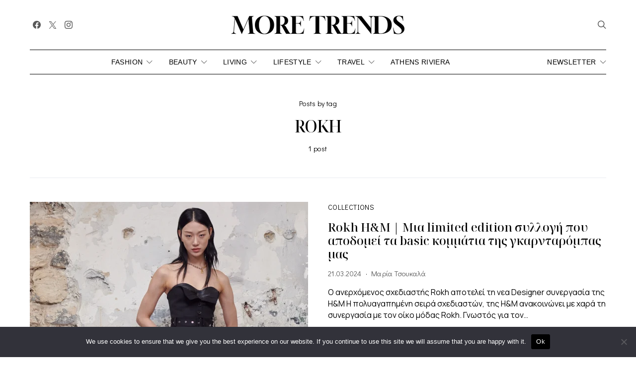

--- FILE ---
content_type: text/html; charset=UTF-8
request_url: https://moretrends.gr/tag/rokh/
body_size: 12860
content:
<!DOCTYPE html><html lang="en-US" ><head><meta charset="UTF-8"><meta name="viewport" content="width=device-width, initial-scale=1"><link rel="stylesheet" id="ao_optimized_gfonts" href="https://fonts.googleapis.com/css?family=Manrope%3A400%2C700%7CDidact+Gothic%3A400%7CLato%3A400%2C700%7CNoto+Serif+Display%3A500%2C400%7CNoto+Sans+Display%3A400&amp;display=swap"><link rel="profile" href="https://gmpg.org/xfn/11"><meta name='robots' content='index, follow, max-image-preview:large, max-snippet:-1, max-video-preview:-1' /><link media="all" href="https://moretrends.gr/wp-content/cache/autoptimize/css/autoptimize_4b35ffeddce3d624c3b9c5b0e6238cc0.css" rel="stylesheet"><link media="screen" href="https://moretrends.gr/wp-content/cache/autoptimize/css/autoptimize_4773cc3f2db0f7eeb0d9cf763ae5f363.css" rel="stylesheet"><title>ROKH Archives - More Trends</title><link rel="canonical" href="https://moretrends.gr/tag/rokh/" /><meta property="og:locale" content="en_US" /><meta property="og:type" content="article" /><meta property="og:title" content="ROKH Archives - More Trends" /><meta property="og:url" content="https://moretrends.gr/tag/rokh/" /><meta property="og:site_name" content="More Trends" /><meta name="twitter:card" content="summary_large_image" /><meta name="twitter:site" content="@moretrendsGr" /> <script type="application/ld+json" class="yoast-schema-graph">{"@context":"https://schema.org","@graph":[{"@type":"CollectionPage","@id":"https://moretrends.gr/tag/rokh/","url":"https://moretrends.gr/tag/rokh/","name":"ROKH Archives - More Trends","isPartOf":{"@id":"https://moretrends.gr/#website"},"primaryImageOfPage":{"@id":"https://moretrends.gr/tag/rokh/#primaryimage"},"image":{"@id":"https://moretrends.gr/tag/rokh/#primaryimage"},"thumbnailUrl":"https://moretrends.gr/wp-content/uploads/2024/03/featured-image-1.webp","breadcrumb":{"@id":"https://moretrends.gr/tag/rokh/#breadcrumb"},"inLanguage":"en-US"},{"@type":"ImageObject","inLanguage":"en-US","@id":"https://moretrends.gr/tag/rokh/#primaryimage","url":"https://moretrends.gr/wp-content/uploads/2024/03/featured-image-1.webp","contentUrl":"https://moretrends.gr/wp-content/uploads/2024/03/featured-image-1.webp","width":1920,"height":1280,"caption":"Rokh H&M | Μια limited edition συλλογή που αποδομεί τα basic κομμάτια της γκαρνταρόμπας μας"},{"@type":"BreadcrumbList","@id":"https://moretrends.gr/tag/rokh/#breadcrumb","itemListElement":[{"@type":"ListItem","position":1,"name":"Home","item":"https://moretrends.gr/"},{"@type":"ListItem","position":2,"name":"ROKH"}]},{"@type":"WebSite","@id":"https://moretrends.gr/#website","url":"https://moretrends.gr/","name":"More Trends","description":"Your Premium Lifestyle Magazine","publisher":{"@id":"https://moretrends.gr/#organization"},"potentialAction":[{"@type":"SearchAction","target":{"@type":"EntryPoint","urlTemplate":"https://moretrends.gr/?s={search_term_string}"},"query-input":{"@type":"PropertyValueSpecification","valueRequired":true,"valueName":"search_term_string"}}],"inLanguage":"en-US"},{"@type":"Organization","@id":"https://moretrends.gr/#organization","name":"More Trends","url":"https://moretrends.gr/","logo":{"@type":"ImageObject","inLanguage":"en-US","@id":"https://moretrends.gr/#/schema/logo/image/","url":"https://moretrends.gr/wp-content/uploads/2023/10/logo-original-black.png","contentUrl":"https://moretrends.gr/wp-content/uploads/2023/10/logo-original-black.png","width":350,"height":38,"caption":"More Trends"},"image":{"@id":"https://moretrends.gr/#/schema/logo/image/"},"sameAs":["https://www.facebook.com/More-Trends-207667582586464/","https://x.com/moretrendsGr","https://www.instagram.com/moretrends/"]}]}</script> <link href='https://fonts.gstatic.com' crossorigin rel='preconnect' /><link rel="alternate" type="application/rss+xml" title="More Trends &raquo; ROKH Tag Feed" href="https://moretrends.gr/tag/rokh/feed/" /><link rel="preload" href="https://moretrends.gr/wp-content/plugins/canvas/assets/fonts/canvas-icons.woff" as="font" type="font/woff" crossorigin> <script defer src="[data-uri]"></script> <link rel='alternate stylesheet' id='powerkit-icons-css' href='https://moretrends.gr/wp-content/plugins/powerkit/assets/fonts/powerkit-icons.woff?ver=2.9.6' as='font' type='font/wof' crossorigin /> <script src="https://moretrends.gr/wp-includes/js/jquery/jquery.min.js?ver=3.7.1" id="jquery-core-js"></script> <script defer src="https://moretrends.gr/wp-includes/js/jquery/jquery-migrate.min.js?ver=3.4.1" id="jquery-migrate-js"></script> <script defer src="https://moretrends.gr/wp-content/cache/autoptimize/js/autoptimize_single_ccabeeca3ba484c6222d597982455605.js?ver=1.2.1" id="advanced-popups-js"></script> <script defer id="cookie-notice-front-js-before" src="[data-uri]"></script> <script defer src="https://moretrends.gr/wp-content/plugins/cookie-notice/js/front.min.js?ver=2.5.5" id="cookie-notice-front-js"></script> <link rel="https://api.w.org/" href="https://moretrends.gr/wp-json/" /><link rel="alternate" title="JSON" type="application/json" href="https://moretrends.gr/wp-json/wp/v2/tags/2579" /><link rel="EditURI" type="application/rsd+xml" title="RSD" href="https://moretrends.gr/xmlrpc.php?rsd" /><link rel="preload" href="https://moretrends.gr/wp-content/plugins/absolute-reviews/fonts/absolute-reviews-icons.woff" as="font" type="font/woff" crossorigin><link rel="preload" href="https://moretrends.gr/wp-content/plugins/advanced-popups/fonts/advanced-popups-icons.woff" as="font" type="font/woff" crossorigin>  <script defer src="https://www.googletagmanager.com/gtag/js?id=G-Z5JCD8NPTQ"></script> <script defer src="[data-uri]"></script> <link rel="icon" href="https://moretrends.gr/wp-content/uploads/2023/10/cropped-MT-1-32x32.png" sizes="32x32" /><link rel="icon" href="https://moretrends.gr/wp-content/uploads/2023/10/cropped-MT-1-192x192.png" sizes="192x192" /><link rel="apple-touch-icon" href="https://moretrends.gr/wp-content/uploads/2023/10/cropped-MT-1-180x180.png" /><meta name="msapplication-TileImage" content="https://moretrends.gr/wp-content/uploads/2023/10/cropped-MT-1-270x270.png" /></head><body class="archive tag tag-rokh tag-2579 wp-embed-responsive cookies-not-set header-enabled cs-page-layout-fullwidth parallax-enabled block-align-enabled style-align-center"><div class="site-overlay"></div><div class="offcanvas"><div class="offcanvas-header"><nav class="navbar navbar-offcanvas  navbar-border"> <a class="navbar-brand" href="https://moretrends.gr/" data-wpel-link="internal"> <img class="logo-image logo-image-dark" src="https://dev.moretrends.gr/wp-content/uploads/2023/10/logo-original-white-2.png" srcset="https://dev.moretrends.gr/wp-content/uploads/2023/10/logo-original-white-2.png 1x, https://dev.moretrends.gr/wp-content/uploads/2023/10/logo-original-whiteX2-1.png 2x" alt="More Trends"> <img class="logo-image" src="https://dev.moretrends.gr/wp-content/uploads/2023/10/logo-original-black.png" srcset="https://dev.moretrends.gr/wp-content/uploads/2023/10/logo-original-black.png 1x, https://dev.moretrends.gr/wp-content/uploads/2023/10/logo-original-blackX2.png 2x" alt="More Trends"> </a> <button type="button" class="offcanvas-toggle navbar-toggle"> <i class="cs-icon cs-icon-cross"></i> </button></nav></div><div class="offcanvas-sidebar"><div class="offcanvas-inner widget-area"><div class="widget widget_nav_menu cs-d-lg-none"><div class="menu-main_menu-container"><ul id="menu-main_menu" class="menu"><li id="menu-item-68" class="menu-item menu-item-type-taxonomy menu-item-object-category menu-item-has-children menu-item-68"><a href="https://moretrends.gr/fashion/" data-wpel-link="internal">FASHION</a><ul class="sub-menu"><li id="menu-item-21365" class="menu-item menu-item-type-taxonomy menu-item-object-category menu-item-21365"><a href="https://moretrends.gr/fashion/collections/" data-wpel-link="internal">COLLECTIONS</a></li><li id="menu-item-21369" class="menu-item menu-item-type-taxonomy menu-item-object-category menu-item-21369"><a href="https://moretrends.gr/fashion/trends/" data-wpel-link="internal">TRENDS</a></li><li id="menu-item-21367" class="menu-item menu-item-type-taxonomy menu-item-object-category menu-item-21367"><a href="https://moretrends.gr/fashion/shopping/" data-wpel-link="internal">SHOPPING</a></li><li id="menu-item-21366" class="menu-item menu-item-type-taxonomy menu-item-object-category menu-item-21366"><a href="https://moretrends.gr/fashion/fashion-news/" data-wpel-link="internal">FASHION NEWS</a></li><li id="menu-item-21368" class="menu-item menu-item-type-taxonomy menu-item-object-category menu-item-21368"><a href="https://moretrends.gr/fashion/street-style/" data-wpel-link="internal">STREET STYLE</a></li></ul></li><li id="menu-item-67" class="menu-item menu-item-type-taxonomy menu-item-object-category menu-item-has-children menu-item-67"><a href="https://moretrends.gr/beauty/" data-wpel-link="internal">BEAUTY</a><ul class="sub-menu"><li id="menu-item-21374" class="menu-item menu-item-type-taxonomy menu-item-object-category menu-item-21374"><a href="https://moretrends.gr/beauty/skincare/" data-wpel-link="internal">SKINCARE</a></li><li id="menu-item-21371" class="menu-item menu-item-type-taxonomy menu-item-object-category menu-item-21371"><a href="https://moretrends.gr/beauty/make-up/" data-wpel-link="internal">MAKE UP</a></li><li id="menu-item-21370" class="menu-item menu-item-type-taxonomy menu-item-object-category menu-item-21370"><a href="https://moretrends.gr/beauty/hair/" data-wpel-link="internal">HAIR</a></li><li id="menu-item-21372" class="menu-item menu-item-type-taxonomy menu-item-object-category menu-item-21372"><a href="https://moretrends.gr/beauty/nails/" data-wpel-link="internal">NAILS</a></li><li id="menu-item-21373" class="menu-item menu-item-type-taxonomy menu-item-object-category menu-item-21373"><a href="https://moretrends.gr/beauty/perfumes/" data-wpel-link="internal">PERFUMES</a></li><li id="menu-item-21375" class="menu-item menu-item-type-taxonomy menu-item-object-category menu-item-21375"><a href="https://moretrends.gr/beauty/wellness/" data-wpel-link="internal">WELLNESS</a></li></ul></li><li id="menu-item-21346" class="menu-item menu-item-type-taxonomy menu-item-object-category menu-item-has-children menu-item-21346"><a href="https://moretrends.gr/living/" data-wpel-link="internal">LIVING</a><ul class="sub-menu"><li id="menu-item-7635" class="menu-item menu-item-type-taxonomy menu-item-object-category menu-item-7635"><a href="https://moretrends.gr/living/taste/" data-wpel-link="internal">TASTE</a></li><li id="menu-item-69" class="menu-item menu-item-type-taxonomy menu-item-object-category menu-item-69"><a href="https://moretrends.gr/living/interior/" data-wpel-link="internal">INTERIOR</a></li><li id="menu-item-21364" class="menu-item menu-item-type-taxonomy menu-item-object-category menu-item-21364"><a href="https://moretrends.gr/living/art-and-culture/" data-wpel-link="internal">ART &amp; CULTURE</a></li></ul></li><li id="menu-item-21467" class="menu-item menu-item-type-taxonomy menu-item-object-category menu-item-has-children menu-item-21467"><a href="https://moretrends.gr/lifestyle/" data-wpel-link="internal">LIFESTYLE</a><ul class="sub-menu"><li id="menu-item-21468" class="menu-item menu-item-type-taxonomy menu-item-object-category menu-item-21468"><a href="https://moretrends.gr/lifestyle/events/" data-wpel-link="internal">EVENTS</a></li><li id="menu-item-21469" class="menu-item menu-item-type-taxonomy menu-item-object-category menu-item-21469"><a href="https://moretrends.gr/lifestyle/faces/" data-wpel-link="internal">FACES</a></li><li id="menu-item-22349" class="menu-item menu-item-type-taxonomy menu-item-object-category menu-item-22349"><a href="https://moretrends.gr/lifestyle/life/" data-wpel-link="internal">LIFE</a></li><li id="menu-item-21470" class="menu-item menu-item-type-taxonomy menu-item-object-category menu-item-21470"><a href="https://moretrends.gr/lifestyle/news/" data-wpel-link="internal">NEWS</a></li></ul></li><li id="menu-item-26755" class="menu-item menu-item-type-taxonomy menu-item-object-category menu-item-has-children menu-item-26755"><a href="https://moretrends.gr/travel/" data-wpel-link="internal">TRAVEL</a><ul class="sub-menu"><li id="menu-item-72" class="menu-item menu-item-type-taxonomy menu-item-object-category menu-item-72"><a href="https://moretrends.gr/travel/hotels-and-villas/" data-wpel-link="internal">HOTELS &amp; VILLAS</a></li><li id="menu-item-21391" class="menu-item menu-item-type-taxonomy menu-item-object-category menu-item-21391"><a href="https://moretrends.gr/travel/destinations/" data-wpel-link="internal">DESTINATIONS</a></li></ul></li><li id="menu-item-19711" class="menu-item menu-item-type-taxonomy menu-item-object-category menu-item-19711"><a href="https://moretrends.gr/athensriviera/" data-wpel-link="internal">ATHENS RIVIERA</a></li></ul></div></div><div class="widget powerkit_social_links_widget-3 powerkit_social_links_widget"><div class="widget-body"><div class="pk-social-links-wrap  pk-social-links-template-inline pk-social-links-align-default pk-social-links-scheme-light pk-social-links-titles-disabled pk-social-links-counts-disabled pk-social-links-labels-disabled"><div class="pk-social-links-items"><div class="pk-social-links-item pk-social-links-facebook  pk-social-links-no-count" data-id="facebook"> <a href="https://facebook.com/moretrendsmagazine" class="pk-social-links-link" target="_blank" rel="nofollow noopener external noreferrer" aria-label="Facebook" data-wpel-link="external"> <i class="pk-social-links-icon pk-icon pk-icon-facebook"></i> </a></div><div class="pk-social-links-item pk-social-links-twitter  pk-social-links-no-count" data-id="twitter"> <a href="https://twitter.com/moretrendsgr" class="pk-social-links-link" target="_blank" rel="nofollow noopener external noreferrer" aria-label="Twitter" data-wpel-link="external"> <i class="pk-social-links-icon pk-icon pk-icon-twitter"></i> </a></div><div class="pk-social-links-item pk-social-links-instagram  pk-social-links-no-count" data-id="instagram"> <a href="https://www.instagram.com/moretrends" class="pk-social-links-link" target="_blank" rel="nofollow noopener external noreferrer" aria-label="Instagram" data-wpel-link="external"> <i class="pk-social-links-icon pk-icon pk-icon-instagram"></i> </a></div></div></div></div></div><div class="widget mc4wp_form_widget-4 widget_mc4wp_form_widget"><h2 class="cnvs-block-section-heading is-style-cnvs-block-section-heading-default halignleft title-widget "><span class="cnvs-section-title"><span>Newsletter</span></span></h2><script defer src="[data-uri]"></script><form id="mc4wp-form-1" class="mc4wp-form mc4wp-form-95 mc4wp-form-theme mc4wp-form-theme-dark" method="post" data-id="95" data-name="Subscribe form website" ><div class="mc4wp-form-fields"><p> <label>Name</label> <input type="text" name="FNAME" placeholder="Όνομα"
 required=""></p><p> <label>Email: </label> <input type="email" name="EMAIL" placeholder="e-mail" required /></p><p> <label> <input type="checkbox" name="AGREE_TO_TERMS" value="1" required=""> <a href="https://dev.moretrends.gr/terms/" target="_blank" data-wpel-link="external" rel="external noopener noreferrer">I have read and agree to the terms &amp; conditions</a> </label></p><p> <input type="submit" value="SUBSCRIBE" /></p></div><label style="display: none !important;">Leave this field empty if you're human: <input type="text" name="_mc4wp_honeypot" value="" tabindex="-1" autocomplete="off" /></label><input type="hidden" name="_mc4wp_timestamp" value="1769809800" /><input type="hidden" name="_mc4wp_form_id" value="95" /><input type="hidden" name="_mc4wp_form_element_id" value="mc4wp-form-1" /><div class="mc4wp-response"></div></form></div></div></div></div><div id="page" class="site"><div class="site-inner"><header id="masthead" class="site-header page-header-type-simple" role="banner"><div class="header header-center header-dark cs-d-none cs-d-lg-block" ><div class="cs-container"><div class="header-col header-col-left"><div><div class="pk-social-links-wrap  pk-social-links-template-inline pk-social-links-align-default pk-social-links-scheme-light pk-social-links-titles-disabled pk-social-links-counts-disabled pk-social-links-labels-disabled"><div class="pk-social-links-items"><div class="pk-social-links-item pk-social-links-facebook  pk-social-links-no-count" data-id="facebook"> <a href="https://facebook.com/moretrendsmagazine" class="pk-social-links-link" target="_blank" rel="nofollow noopener external noreferrer" aria-label="Facebook" data-wpel-link="external"> <i class="pk-social-links-icon pk-icon pk-icon-facebook"></i> </a></div><div class="pk-social-links-item pk-social-links-twitter  pk-social-links-no-count" data-id="twitter"> <a href="https://twitter.com/moretrendsgr" class="pk-social-links-link" target="_blank" rel="nofollow noopener external noreferrer" aria-label="Twitter" data-wpel-link="external"> <i class="pk-social-links-icon pk-icon pk-icon-twitter"></i> </a></div><div class="pk-social-links-item pk-social-links-instagram  pk-social-links-no-count" data-id="instagram"> <a href="https://www.instagram.com/moretrends" class="pk-social-links-link" target="_blank" rel="nofollow noopener external noreferrer" aria-label="Instagram" data-wpel-link="external"> <i class="pk-social-links-icon pk-icon pk-icon-instagram"></i> </a></div></div></div></div></div><div class="header-col header-col-center"><div> <a href="https://moretrends.gr/" class="site-logo" data-wpel-link="internal"> <img class="logo-image logo-image-dark" src="https://dev.moretrends.gr/wp-content/uploads/2023/10/logo-original-white-2.png" srcset="https://dev.moretrends.gr/wp-content/uploads/2023/10/logo-original-white-2.png 1x, https://dev.moretrends.gr/wp-content/uploads/2023/10/logo-original-whiteX2-1.png 2x" alt="More Trends"> <img class="logo-image" src="https://dev.moretrends.gr/wp-content/uploads/2023/10/logo-original-black.png" srcset="https://dev.moretrends.gr/wp-content/uploads/2023/10/logo-original-black.png 1x, https://dev.moretrends.gr/wp-content/uploads/2023/10/logo-original-blackX2.png 2x" alt="More Trends"> </a></div></div><div class="header-col header-col-right"><div> <a href="#search" class="navbar-search"><i class="cs-icon cs-icon-search"></i></a></div></div></div></div><div class="navbar-primary navbar-center search-disabled social-disabled toggle-disabled"><div class="cs-container"><nav class="navbar"><div class="navbar-col"><div> <button class="navbar-toggle offcanvas-toggle" type="button"> <i class="cs-icon cs-icon-menu"></i> </button> <a class="navbar-brand" href="https://moretrends.gr/" data-wpel-link="internal"> <img class="logo-image logo-mobile-image" src="https://dev.moretrends.gr/wp-content/uploads/2023/10/logo-original-black.png" srcset="https://dev.moretrends.gr/wp-content/uploads/2023/10/logo-original-black.png 1x, https://dev.moretrends.gr/wp-content/uploads/2023/10/logo-original-blackX2.png 2x" alt="More Trends"> <img class="logo-image logo-image-dark" src="https://dev.moretrends.gr/wp-content/uploads/2023/10/logo-original-white-2.png" srcset="https://dev.moretrends.gr/wp-content/uploads/2023/10/logo-original-white-2.png 1x, https://dev.moretrends.gr/wp-content/uploads/2023/10/logo-original-whiteX2-1.png 2x" alt="More Trends"> <img class="logo-image" src="https://dev.moretrends.gr/wp-content/uploads/2023/10/logo-original-black.png" srcset="https://dev.moretrends.gr/wp-content/uploads/2023/10/logo-original-black.png 1x, https://dev.moretrends.gr/wp-content/uploads/2023/10/logo-original-blackX2.png 2x" alt="More Trends"> </a></div></div><div class="navbar-col"><div><ul id="menu-main_menu-1" class="nav navbar-nav"><li class="menu-item menu-item-type-taxonomy menu-item-object-category menu-item-has-children menu-item-68"><a href="https://moretrends.gr/fashion/" data-wpel-link="internal">FASHION</a><ul class="sub-menu"><li class="menu-item menu-item-type-taxonomy menu-item-object-category menu-item-21365"><a href="https://moretrends.gr/fashion/collections/" data-wpel-link="internal">COLLECTIONS</a></li><li class="menu-item menu-item-type-taxonomy menu-item-object-category menu-item-21369"><a href="https://moretrends.gr/fashion/trends/" data-wpel-link="internal">TRENDS</a></li><li class="menu-item menu-item-type-taxonomy menu-item-object-category menu-item-21367"><a href="https://moretrends.gr/fashion/shopping/" data-wpel-link="internal">SHOPPING</a></li><li class="menu-item menu-item-type-taxonomy menu-item-object-category menu-item-21366"><a href="https://moretrends.gr/fashion/fashion-news/" data-wpel-link="internal">FASHION NEWS</a></li><li class="menu-item menu-item-type-taxonomy menu-item-object-category menu-item-21368"><a href="https://moretrends.gr/fashion/street-style/" data-wpel-link="internal">STREET STYLE</a></li></ul></li><li class="menu-item menu-item-type-taxonomy menu-item-object-category menu-item-has-children menu-item-67"><a href="https://moretrends.gr/beauty/" data-wpel-link="internal">BEAUTY</a><ul class="sub-menu"><li class="menu-item menu-item-type-taxonomy menu-item-object-category menu-item-21374"><a href="https://moretrends.gr/beauty/skincare/" data-wpel-link="internal">SKINCARE</a></li><li class="menu-item menu-item-type-taxonomy menu-item-object-category menu-item-21371"><a href="https://moretrends.gr/beauty/make-up/" data-wpel-link="internal">MAKE UP</a></li><li class="menu-item menu-item-type-taxonomy menu-item-object-category menu-item-21370"><a href="https://moretrends.gr/beauty/hair/" data-wpel-link="internal">HAIR</a></li><li class="menu-item menu-item-type-taxonomy menu-item-object-category menu-item-21372"><a href="https://moretrends.gr/beauty/nails/" data-wpel-link="internal">NAILS</a></li><li class="menu-item menu-item-type-taxonomy menu-item-object-category menu-item-21373"><a href="https://moretrends.gr/beauty/perfumes/" data-wpel-link="internal">PERFUMES</a></li><li class="menu-item menu-item-type-taxonomy menu-item-object-category menu-item-21375"><a href="https://moretrends.gr/beauty/wellness/" data-wpel-link="internal">WELLNESS</a></li></ul></li><li class="menu-item menu-item-type-taxonomy menu-item-object-category menu-item-has-children menu-item-21346"><a href="https://moretrends.gr/living/" data-wpel-link="internal">LIVING</a><ul class="sub-menu"><li class="menu-item menu-item-type-taxonomy menu-item-object-category menu-item-7635"><a href="https://moretrends.gr/living/taste/" data-wpel-link="internal">TASTE</a></li><li class="menu-item menu-item-type-taxonomy menu-item-object-category menu-item-69"><a href="https://moretrends.gr/living/interior/" data-wpel-link="internal">INTERIOR</a></li><li class="menu-item menu-item-type-taxonomy menu-item-object-category menu-item-21364"><a href="https://moretrends.gr/living/art-and-culture/" data-wpel-link="internal">ART &amp; CULTURE</a></li></ul></li><li class="menu-item menu-item-type-taxonomy menu-item-object-category menu-item-has-children menu-item-21467"><a href="https://moretrends.gr/lifestyle/" data-wpel-link="internal">LIFESTYLE</a><ul class="sub-menu"><li class="menu-item menu-item-type-taxonomy menu-item-object-category menu-item-21468"><a href="https://moretrends.gr/lifestyle/events/" data-wpel-link="internal">EVENTS</a></li><li class="menu-item menu-item-type-taxonomy menu-item-object-category menu-item-21469"><a href="https://moretrends.gr/lifestyle/faces/" data-wpel-link="internal">FACES</a></li><li class="menu-item menu-item-type-taxonomy menu-item-object-category menu-item-22349"><a href="https://moretrends.gr/lifestyle/life/" data-wpel-link="internal">LIFE</a></li><li class="menu-item menu-item-type-taxonomy menu-item-object-category menu-item-21470"><a href="https://moretrends.gr/lifestyle/news/" data-wpel-link="internal">NEWS</a></li></ul></li><li class="menu-item menu-item-type-taxonomy menu-item-object-category menu-item-has-children menu-item-26755"><a href="https://moretrends.gr/travel/" data-wpel-link="internal">TRAVEL</a><ul class="sub-menu"><li class="menu-item menu-item-type-taxonomy menu-item-object-category menu-item-72"><a href="https://moretrends.gr/travel/hotels-and-villas/" data-wpel-link="internal">HOTELS &amp; VILLAS</a></li><li class="menu-item menu-item-type-taxonomy menu-item-object-category menu-item-21391"><a href="https://moretrends.gr/travel/destinations/" data-wpel-link="internal">DESTINATIONS</a></li></ul></li><li class="menu-item menu-item-type-taxonomy menu-item-object-category menu-item-19711"><a href="https://moretrends.gr/athensriviera/" data-wpel-link="internal">ATHENS RIVIERA</a></li></ul></div></div><div class="navbar-col"><div><div class="navbar-single-column-widgets site-submenu section-heading-default-style-1"> <button type="button" class="navbar-widgets-btn"> Newsletter </button><div class="navbar-widgets-container "><div class="navbar-container-inner navbar-widgets-inner widget-area"><div class="widget mc4wp_form_widget-2 widget_mc4wp_form_widget"><h5 class="cnvs-block-section-heading is-style-cnvs-block-section-heading-default halignleft title-widget "><span class="cnvs-section-title"><span>Newsletter</span></span></h5><script defer src="[data-uri]"></script><form id="mc4wp-form-2" class="mc4wp-form mc4wp-form-95 mc4wp-form-theme mc4wp-form-theme-dark" method="post" data-id="95" data-name="Subscribe form website" ><div class="mc4wp-form-fields"><p> <label>Name</label> <input type="text" name="FNAME" placeholder="Όνομα"
 required=""></p><p> <label>Email: </label> <input type="email" name="EMAIL" placeholder="e-mail" required /></p><p> <label> <input type="checkbox" name="AGREE_TO_TERMS" value="1" required=""> <a href="https://dev.moretrends.gr/terms/" target="_blank" data-wpel-link="external" rel="external noopener noreferrer">I have read and agree to the terms &amp; conditions</a> </label></p><p> <input type="submit" value="SUBSCRIBE" /></p></div><label style="display: none !important;">Leave this field empty if you're human: <input type="text" name="_mc4wp_honeypot" value="" tabindex="-1" autocomplete="off" /></label><input type="hidden" name="_mc4wp_timestamp" value="1769809800" /><input type="hidden" name="_mc4wp_form_id" value="95" /><input type="hidden" name="_mc4wp_form_element_id" value="mc4wp-form-2" /><div class="mc4wp-response"></div></form></div></div></div></div> <a href="#search" class="navbar-search"><i class="cs-icon cs-icon-search"></i></a></div></div></nav></div></div></header><div class="site-content layout-fullwidth post-sidebar-disabled layout-narrow-enabled section-heading-default-style-1"><div class="cs-container"><div id="content" class="main-content"><div id="primary" class="content-area"><main id="main" class="site-main" role="main"><header class="page-header page-header-simple"><p class="sub-title">Posts by tag</p><h1>ROKH</h1><div class="post-count"> 1 post</div></header><div class="post-archive"><div class="archive-main archive-list"><article class="post-list post-27079 post type-post status-publish format-standard has-post-thumbnail category-collections tag-hm tag-rokh tag---2024 tag-2217"><div class="post-outer post-list-half"><div class="post-inner post-list-media"><div class="post-thumbnail"> <img width="560" height="420" src="https://moretrends.gr/wp-content/uploads/2024/03/featured-image-1-80x60.webp" class="attachment-csco-560-landscape size-csco-560-landscape pk-lqip pk-lazyload wp-post-image" alt="Rokh H&amp;M | Μια limited edition συλλογή που αποδομεί τα basic κομμάτια της γκαρνταρόμπας μας" decoding="async" fetchpriority="high" data-pk-sizes="auto" data-ls-sizes="(max-width: 560px) 100vw, 560px" data-pk-src="https://moretrends.gr/wp-content/uploads/2024/03/featured-image-1-560x420.webp" data-pk-srcset="https://moretrends.gr/wp-content/uploads/2024/03/featured-image-1-560x420.webp 560w, https://moretrends.gr/wp-content/uploads/2024/03/featured-image-1-320x240.webp 320w, https://moretrends.gr/wp-content/uploads/2024/03/featured-image-1-300x225.webp 300w, https://moretrends.gr/wp-content/uploads/2024/03/featured-image-1-120x90.webp 120w, https://moretrends.gr/wp-content/uploads/2024/03/featured-image-1-90x68.webp 90w, https://moretrends.gr/wp-content/uploads/2024/03/featured-image-1-800x600.webp 800w, https://moretrends.gr/wp-content/uploads/2024/03/featured-image-1-1160x870.webp 1160w, https://moretrends.gr/wp-content/uploads/2024/03/featured-image-1-80x60.webp 80w, https://moretrends.gr/wp-content/uploads/2024/03/featured-image-1-600x450.webp 600w, https://moretrends.gr/wp-content/uploads/2024/03/featured-image-1-240x180.webp 240w, https://moretrends.gr/wp-content/uploads/2024/03/featured-image-1-180x136.webp 180w, https://moretrends.gr/wp-content/uploads/2024/03/featured-image-1-640x480.webp 640w, https://moretrends.gr/wp-content/uploads/2024/03/featured-image-1-1120x840.webp 1120w, https://moretrends.gr/wp-content/uploads/2024/03/featured-image-1-1600x1200.webp 1600w" /><div class="post-more"><a href="https://moretrends.gr/rokh-hm-mia-limited-edition-sillogi-pou-apodomei-ta-basic-kommatia-tis-garntarobas-mas/" class="button-link" data-wpel-link="internal"><span>View Post</span></a></div> <a href="https://moretrends.gr/rokh-hm-mia-limited-edition-sillogi-pou-apodomei-ta-basic-kommatia-tis-garntarobas-mas/" data-wpel-link="internal"></a></div></div><div class="post-inner post-list-content"><header class="entry-header"><div class="meta-category"><ul class="post-categories"><li><a href="https://moretrends.gr/fashion/collections/" rel="category tag" data-wpel-link="internal">COLLECTIONS</a></li></ul></div><h2 class="entry-title"><a href="https://moretrends.gr/rokh-hm-mia-limited-edition-sillogi-pou-apodomei-ta-basic-kommatia-tis-garntarobas-mas/" data-wpel-link="internal">Rokh H&#038;M | Μια limited edition συλλογή που αποδομεί τα basic κομμάτια της γκαρνταρόμπας μας</a></h2><ul class="post-meta"><li class="meta-date"><a href="https://moretrends.gr/rokh-hm-mia-limited-edition-sillogi-pou-apodomei-ta-basic-kommatia-tis-garntarobas-mas/" rel="bookmark" data-wpel-link="internal">21.03.2024</a></li><li class="meta-author"><span class="author"><a class="url fn n" href="https://moretrends.gr/author/tsoukala/" title="View all posts by Μαρία Τσουκαλά" data-wpel-link="internal">Μαρία Τσουκαλά</a></span></li></ul></header><div class="post-excerpt">Ο ανερχόμενος σχεδιαστής Rokh αποτελεί τη νεα Designer συνεργασία της H&amp;M Η πολυαγαπημένη σειρά σχεδιαστών, της H&amp;M ανακοινώνει με χαρά τη συνεργασία με τον οίκο μόδας Rokh. Γνωστός για τον&hellip;</div></div></div></article></div></div></main></div></div></div></div><footer class="site-footer section-heading-default-style-1"><div class="footer-section"><div class="cs-container"><div class="footer-subscribe"><div class="subscribe-container"><div class="pk-subscribe-form-wrap pk-subscribe-form-block pk-subscribe-with-name"><div class="pk-subscribe-container "><div class="pk-subscribe-data"><h3 class="pk-title">Sign Up for Our Newsletters</h3><p class="pk-subscribe-message ">Join The “More Trends” Lifestyle World</p><form method="post" class="subscription"> <input type="hidden" name="list_id" value="9f79ca7bd6"><div class="pk-input-group"> <input type="text" name="USER" class="user form-control" placeholder="Enter your name"> <input type="text" name="EMAIL" class="email form-control" placeholder="Enter your email"> <button class="pk-subscribe-submit" type="submit"><span>Subscribe</span><span><i class="cs-icon cs-icon-mail"></i></span></button></div> <input type="hidden" name="_wp_http_referer" value="/tag/rokh/" /></form><div class="pk-privacy pk-color-secondary"> <label><input name="pk-privacy" type="checkbox">By checking this box, you confirm that you have read and are agreeing to our terms of use regarding the storage of the data submitted through this form.</label></div></div></div></div></div></div></div></div><div class="footer-section"><div class="cs-container"><div class="footer-widgets"><div class="footer-sidebars"><div class="sidebar-footer widget-area"><div class="widget powerkit_social_links_widget-2 powerkit_social_links_widget"><div class="widget-body"><div class="pk-social-links-wrap  pk-social-links-template-inline pk-social-links-align-default pk-social-links-scheme-light pk-social-links-titles-disabled pk-social-links-counts-disabled pk-social-links-labels-disabled"><div class="pk-social-links-items"><div class="pk-social-links-item pk-social-links-facebook  pk-social-links-no-count" data-id="facebook"> <a href="https://facebook.com/moretrendsmagazine" class="pk-social-links-link" target="_blank" rel="nofollow noopener external noreferrer" aria-label="Facebook" data-wpel-link="external"> <i class="pk-social-links-icon pk-icon pk-icon-facebook"></i> </a></div><div class="pk-social-links-item pk-social-links-twitter  pk-social-links-no-count" data-id="twitter"> <a href="https://twitter.com/moretrendsgr" class="pk-social-links-link" target="_blank" rel="nofollow noopener external noreferrer" aria-label="Twitter" data-wpel-link="external"> <i class="pk-social-links-icon pk-icon pk-icon-twitter"></i> </a></div><div class="pk-social-links-item pk-social-links-instagram  pk-social-links-no-count" data-id="instagram"> <a href="https://www.instagram.com/moretrends" class="pk-social-links-link" target="_blank" rel="nofollow noopener external noreferrer" aria-label="Instagram" data-wpel-link="external"> <i class="pk-social-links-icon pk-icon pk-icon-instagram"></i> </a></div></div></div></div></div></div></div></div></div></div><div class="footer-section"><div class="cs-container"><div class="footer-info"> <a href="https://moretrends.gr/" class="site-logo" data-wpel-link="internal"> <img class="logo-image" src="https://dev.moretrends.gr/wp-content/uploads/2023/10/logo-original-white-footer.png" srcset="https://dev.moretrends.gr/wp-content/uploads/2023/10/logo-original-white-footer.png 1x, https://dev.moretrends.gr/wp-content/uploads/2023/10/logo-original-white-footerX2.png 2x" alt="More Trends"> </a><nav class="nav navbar-footer navbar-lonely"><ul id="menu-footer" class="nav navbar-nav"><li id="menu-item-22555" class="menu-item menu-item-type-post_type menu-item-object-page menu-item-22555"><a href="https://moretrends.gr/about/" data-wpel-link="internal">ABOUT</a></li><li id="menu-item-22681" class="menu-item menu-item-type-post_type menu-item-object-page menu-item-22681"><a href="https://moretrends.gr/term-of-use/" data-wpel-link="internal">Terms of use</a></li><li id="menu-item-22556" class="menu-item menu-item-type-post_type menu-item-object-page menu-item-22556"><a href="https://moretrends.gr/contact/" data-wpel-link="internal">Contact</a></li></ul></nav><div class="footer-copyright">Your Premium Lifestyle Magazine</div></div></div></div></footer></div></div><div class="site-search" id="search"> <button type="button" class="close"></button><div class="form-container"><div class="cs-container"><div class="site-search-wrap"><form role="search" method="get" class="search-form form" action="https://moretrends.gr/"> <label class="sr-only">Search for:</label><div class="cs-input-group"> <input type="search" value="" name="s" data-swplive="true" data-swpengine="default" data-swpconfig="default" class="search-field form-control" placeholder="Enter Keyword" required> <span class="cs-input-group-btn"> <button type="submit" class="search-submit button button-primary button-effect"><span>Search</span><span><i class="cs-icon cs-icon-search"></i></span></button> </span></div></form><p>Input your search keywords and press Enter.</p></div></div></div></div> <a href="#top" class="pk-scroll-to-top"> <i class="pk-icon pk-icon-up"></i> </a> <script defer src="[data-uri]"></script> <script defer src="[data-uri]"></script> <script defer src="https://moretrends.gr/wp-content/cache/autoptimize/js/autoptimize_single_9494041597a17c7a748823c8691ee099.js?ver=2.4.7" id="canvas-block-alert-script-js"></script> <script defer src="https://moretrends.gr/wp-content/cache/autoptimize/js/autoptimize_single_c8596f2ab8ce123e2f6b9b81c11b093c.js?ver=2.4.7" id="canvas-block-collapsibles-script-js"></script> <script defer src="https://moretrends.gr/wp-content/cache/autoptimize/js/autoptimize_single_1c42fe4000d63da973c7554171d88c02.js?ver=2.4.7" id="canvas-block-tabs-script-js"></script> <script defer src="https://moretrends.gr/wp-content/cache/autoptimize/js/autoptimize_single_85a4d9114f41a7e9b53c955b8e827e47.js?ver=2.4.7" id="colcade-js"></script> <script defer src="https://moretrends.gr/wp-content/cache/autoptimize/js/autoptimize_single_bbcc572c4a269b548a2a4c58e0917411.js?ver=2.4.7" id="canvas-block-posts-script-js"></script> <script defer src="https://moretrends.gr/wp-content/plugins/canvas/components/justified-gallery/block/jquery.justifiedGallery.min.js?ver=2.4.7" id="justifiedgallery-js"></script> <script defer id="canvas-justified-gallery-js-extra" src="[data-uri]"></script> <script defer src="https://moretrends.gr/wp-content/cache/autoptimize/js/autoptimize_single_1231428ea1b345cbd776e7987c8dc267.js?ver=2.4.7" id="canvas-justified-gallery-js"></script> <script defer src="https://moretrends.gr/wp-includes/js/imagesloaded.min.js?ver=5.0.0" id="imagesloaded-js"></script> <script defer src="https://moretrends.gr/wp-content/plugins/canvas/components/slider-gallery/block/flickity.pkgd.min.js?ver=2.4.7" id="flickity-js"></script> <script defer id="canvas-slider-gallery-js-extra" src="[data-uri]"></script> <script defer src="https://moretrends.gr/wp-content/cache/autoptimize/js/autoptimize_single_8db79b5f8a77a43d671d57e214bb5d94.js?ver=2.4.7" id="canvas-slider-gallery-js"></script> <script src="https://moretrends.gr/wp-includes/js/dist/hooks.min.js?ver=4d63a3d491d11ffd8ac6" id="wp-hooks-js"></script> <script src="https://moretrends.gr/wp-includes/js/dist/i18n.min.js?ver=5e580eb46a90c2b997e6" id="wp-i18n-js"></script> <script defer id="wp-i18n-js-after" src="[data-uri]"></script> <script defer src="https://moretrends.gr/wp-content/cache/autoptimize/js/autoptimize_single_2e187162915b1d22fd4558fee30f5613.js?ver=6.0.4" id="swv-js"></script> <script defer id="contact-form-7-js-before" src="[data-uri]"></script> <script defer src="https://moretrends.gr/wp-content/cache/autoptimize/js/autoptimize_single_2912c657d0592cc532dff73d0d2ce7bb.js?ver=6.0.4" id="contact-form-7-js"></script> <script defer src="https://moretrends.gr/wp-content/cache/autoptimize/js/autoptimize_single_19797153253587e539dd957d2bcbee62.js?ver=4.0.0" id="powerkit-basic-elements-js"></script> <script defer id="powerkit-justified-gallery-js-extra" src="[data-uri]"></script> <script defer src="https://moretrends.gr/wp-content/cache/autoptimize/js/autoptimize_single_38afdcf7b8c6c72e2a31371b16d6428a.js?ver=2.9.6" id="powerkit-justified-gallery-js"></script> <script defer src="https://moretrends.gr/wp-content/cache/autoptimize/js/autoptimize_single_5c0947f68c1430e3b62cc0778d3c42fd.js?ver=075876b5d3d8b561be02e01ea0d80d4a" id="lazysizes.config-js"></script> <script defer src="https://moretrends.gr/wp-content/plugins/powerkit/modules/lazyload/public/js/lazysizes.min.js?ver=075876b5d3d8b561be02e01ea0d80d4a" id="lazysizes-js"></script> <script defer src="https://moretrends.gr/wp-content/plugins/powerkit/modules/lightbox/public/js/glightbox.min.js?ver=2.9.6" id="glightbox-js"></script> <script defer id="powerkit-lightbox-js-extra" src="[data-uri]"></script> <script defer src="https://moretrends.gr/wp-content/cache/autoptimize/js/autoptimize_single_82e2804dde5de667d079991617ab016d.js?ver=2.9.6" id="powerkit-lightbox-js"></script> <script defer id="powerkit-opt-in-forms-js-extra" src="[data-uri]"></script> <script defer src="https://moretrends.gr/wp-content/cache/autoptimize/js/autoptimize_single_189383a5529c6f2c5d4e817e62be94bd.js?ver=2.9.6" id="powerkit-opt-in-forms-js"></script> <script defer src="https://moretrends.gr/wp-content/cache/autoptimize/js/autoptimize_single_80986b3cf233a8b3a20a4d74abed8e42.js?ver=2.9.6" id="powerkit-scroll-to-top-js"></script> <script defer src="https://moretrends.gr/wp-content/cache/autoptimize/js/autoptimize_single_05b96c20890a4a304340285ec077260c.js?ver=2.9.6" id="powerkit-share-buttons-js"></script> <script defer src="https://moretrends.gr/wp-content/plugins/sight/render/js/jquery.magnific-popup.min.js?ver=1739906369" id="magnific-popup-js"></script> <script defer id="sight-block-script-js-extra" src="[data-uri]"></script> <script defer src="https://moretrends.gr/wp-content/cache/autoptimize/js/autoptimize_single_1842adcd7bc84af58715ea5568d8f45d.js?ver=1739906369" id="sight-block-script-js"></script> <script defer src="https://moretrends.gr/wp-content/themes/authentic/js/owl.carousel.min.js?ver=2.3.4" id="owl-carousel-js"></script> <script defer src="https://moretrends.gr/wp-content/themes/authentic/js/ofi.min.js?ver=3.2.4" id="object-fit-images-js"></script> <script defer src="https://moretrends.gr/wp-content/themes/authentic/js/jarallax.min.js?ver=1.10.5" id="jarallax-js"></script> <script defer src="https://moretrends.gr/wp-content/themes/authentic/js/jarallax-video.min.js?ver=1.10.5" id="jarallax-video-js"></script> <script defer id="csco-scripts-js-extra" src="[data-uri]"></script> <script defer src="https://moretrends.gr/wp-content/cache/autoptimize/js/autoptimize_single_465bd6605980d2cee53145c9b878adba.js?ver=1.0.0" id="csco-scripts-js"></script> <script defer id="swp-live-search-client-js-extra" src="[data-uri]"></script> <script defer src="https://moretrends.gr/wp-content/plugins/searchwp-live-ajax-search/assets/javascript/dist/script.min.js?ver=1.8.4" id="swp-live-search-client-js"></script> <script defer src="https://moretrends.gr/wp-content/cache/autoptimize/js/autoptimize_single_d95beb0a21cea323311c7bfd35bed9f9.js?ver=4.10.1" id="mc4wp-forms-api-js"></script> <div id="cookie-notice" role="dialog" class="cookie-notice-hidden cookie-revoke-hidden cn-position-bottom" aria-label="Cookie Notice" style="background-color: rgba(50,50,58,1);"><div class="cookie-notice-container" style="color: #fff"><span id="cn-notice-text" class="cn-text-container">We use cookies to ensure that we give you the best experience on our website. If you continue to use this site we will assume that you are happy with it.</span><span id="cn-notice-buttons" class="cn-buttons-container"><a href="#" id="cn-accept-cookie" data-cookie-set="accept" class="cn-set-cookie cn-button" aria-label="Ok" style="background-color: #000000">Ok</a></span><span id="cn-close-notice" data-cookie-set="accept" class="cn-close-icon" title="No"></span></div></div><script defer src="https://static.cloudflareinsights.com/beacon.min.js/vcd15cbe7772f49c399c6a5babf22c1241717689176015" integrity="sha512-ZpsOmlRQV6y907TI0dKBHq9Md29nnaEIPlkf84rnaERnq6zvWvPUqr2ft8M1aS28oN72PdrCzSjY4U6VaAw1EQ==" data-cf-beacon='{"version":"2024.11.0","token":"0832975e00734a30aa832007ddbedce7","r":1,"server_timing":{"name":{"cfCacheStatus":true,"cfEdge":true,"cfExtPri":true,"cfL4":true,"cfOrigin":true,"cfSpeedBrain":true},"location_startswith":null}}' crossorigin="anonymous"></script>
</body></html>